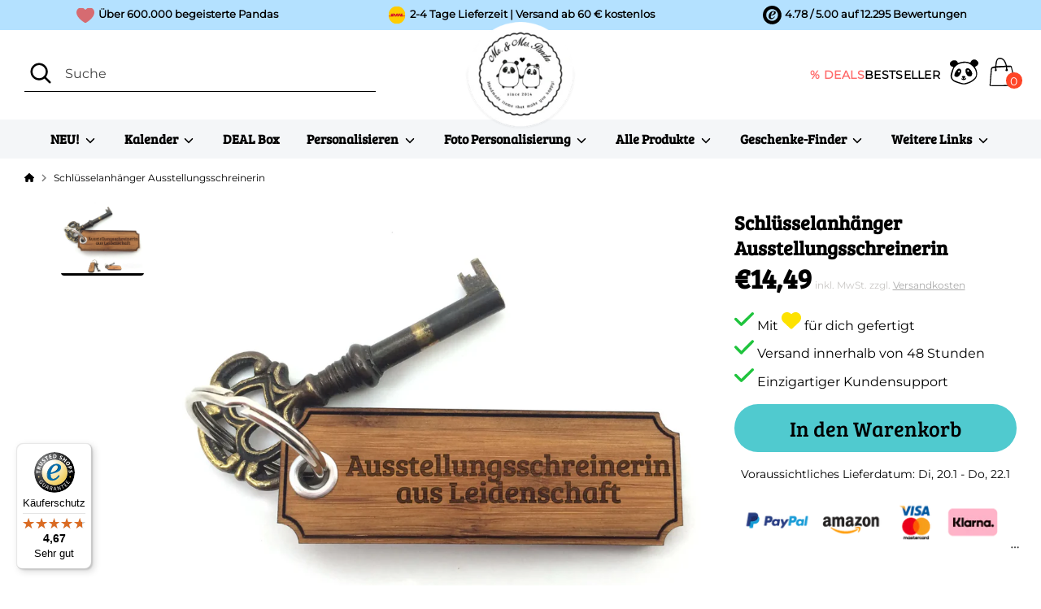

--- FILE ---
content_type: text/javascript; charset=utf-8
request_url: https://www.pandaliebe.at/products/schlusselanhanger-classic-gravur-beste-ausstellungsschreinerin-der-welt.js
body_size: 403
content:
{"id":8050935365896,"title":"Schlüsselanhänger Ausstellungsschreinerin","handle":"schlusselanhanger-classic-gravur-beste-ausstellungsschreinerin-der-welt","description":"Jeder Schlüsselanhänger von Mr. \u0026amp; Mrs. Panda ist ein kleines Kunstwerk, das liebevoll aus nachhaltigem Bambusholz gefertigt und mit einem Schutz aus Naturöl versehen wird, um die einzigartigen Designs zu bewahren. Ob als Geschenk für einen besonderen Menschen oder als persönlicher Glücksbringer - unsere Schlüsselanhänger fügen dem täglichen Leben eine Extraportion Glück hinzu. Sie bieten nicht nur eine praktische Funktion, um deine Schlüssel sicher zu verwahren, sondern dienen auch als stilvolle Accessoires, die jede Tasche aufwerten. Mit einer breiten Palette an Motiven und liebevollen Sprüchen findest du sicherlich den perfekten Anhänger, der deine Geschichte erzählt.\n\nUnsere Panda-Fans suchen auch nach: Schlüsselanhänger, Anhänger, Taschenanhänger, Glücksbringer, Schlüsselbund, Schlüsselanhänger Holz, Schlüsselanhänger aus Holz, Holz Schlüsselanhänger, Holzschlüsselanhänger, Geschenke, Schenken, Gravur","published_at":"2024-09-21T17:14:20+02:00","created_at":"2022-12-10T07:18:57+01:00","vendor":"Mr. \u0026 Mrs. Panda","type":"Schlüsselanhänger","tags":["Classic Gravur","Mit Text Schlüsselanhänger","producttype=Schlüsselanhänger","Schlüsselanhänger","shopify_sync"],"price":1449,"price_min":1449,"price_max":1449,"available":true,"price_varies":false,"compare_at_price":null,"compare_at_price_min":0,"compare_at_price_max":0,"compare_at_price_varies":false,"variants":[{"id":43805357113608,"title":"Bambus","option1":"Bambus","option2":null,"option3":null,"sku":"PD-321316-STANDARD","requires_shipping":true,"taxable":true,"featured_image":{"id":51745074446600,"product_id":8050935365896,"position":2,"created_at":"2025-01-15T23:06:45+01:00","updated_at":"2025-01-15T23:06:45+01:00","alt":"184299","width":2000,"height":1871,"src":"https:\/\/cdn.shopify.com\/s\/files\/1\/1067\/8038\/files\/generated_5789514db83e1_2000x_49f513f0-a2f3-4157-8a1d-204738db9752.webp?v=1736978805","variant_ids":[43805357113608]},"available":true,"name":"Schlüsselanhänger Ausstellungsschreinerin - Bambus","public_title":"Bambus","options":["Bambus"],"price":1449,"weight":0,"compare_at_price":null,"inventory_quantity":90,"inventory_management":"shopify","inventory_policy":"deny","barcode":null,"featured_media":{"alt":"184299","id":43608035262728,"position":2,"preview_image":{"aspect_ratio":1.069,"height":1871,"width":2000,"src":"https:\/\/cdn.shopify.com\/s\/files\/1\/1067\/8038\/files\/generated_5789514db83e1_2000x_49f513f0-a2f3-4157-8a1d-204738db9752.webp?v=1736978805"}},"requires_selling_plan":false,"selling_plan_allocations":[]}],"images":["\/\/cdn.shopify.com\/s\/files\/1\/1067\/8038\/files\/generated_5786e161d5136_2000x_3c4a3e95-47e4-48cf-887c-0ccad3166b68.webp?v=1736978805","\/\/cdn.shopify.com\/s\/files\/1\/1067\/8038\/files\/generated_5789514db83e1_2000x_49f513f0-a2f3-4157-8a1d-204738db9752.webp?v=1736978805"],"featured_image":"\/\/cdn.shopify.com\/s\/files\/1\/1067\/8038\/files\/generated_5786e161d5136_2000x_3c4a3e95-47e4-48cf-887c-0ccad3166b68.webp?v=1736978805","options":[{"name":"Farbe","position":1,"values":["Bambus"]}],"url":"\/products\/schlusselanhanger-classic-gravur-beste-ausstellungsschreinerin-der-welt","media":[{"alt":"321316","id":43608035229960,"position":1,"preview_image":{"aspect_ratio":1.069,"height":1871,"width":2000,"src":"https:\/\/cdn.shopify.com\/s\/files\/1\/1067\/8038\/files\/generated_5786e161d5136_2000x_3c4a3e95-47e4-48cf-887c-0ccad3166b68.webp?v=1736978805"},"aspect_ratio":1.069,"height":1871,"media_type":"image","src":"https:\/\/cdn.shopify.com\/s\/files\/1\/1067\/8038\/files\/generated_5786e161d5136_2000x_3c4a3e95-47e4-48cf-887c-0ccad3166b68.webp?v=1736978805","width":2000},{"alt":"184299","id":43608035262728,"position":2,"preview_image":{"aspect_ratio":1.069,"height":1871,"width":2000,"src":"https:\/\/cdn.shopify.com\/s\/files\/1\/1067\/8038\/files\/generated_5789514db83e1_2000x_49f513f0-a2f3-4157-8a1d-204738db9752.webp?v=1736978805"},"aspect_ratio":1.069,"height":1871,"media_type":"image","src":"https:\/\/cdn.shopify.com\/s\/files\/1\/1067\/8038\/files\/generated_5789514db83e1_2000x_49f513f0-a2f3-4157-8a1d-204738db9752.webp?v=1736978805","width":2000}],"requires_selling_plan":false,"selling_plan_groups":[]}